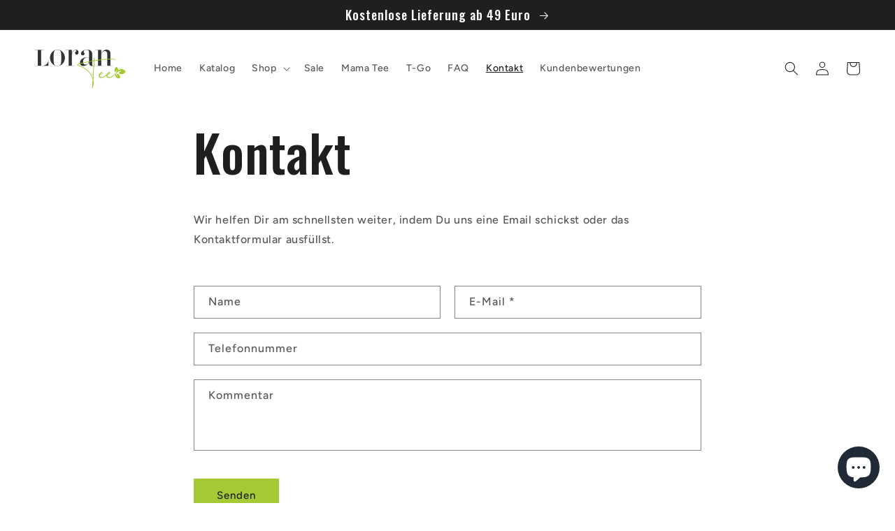

--- FILE ---
content_type: application/javascript; charset=utf-8
request_url: https://cs.complianz.io/cookie-solution/confs/js/12084052.js
body_size: -173
content:
_cmplc.csRC = { consApiKey: 'yEcs0MqfIzUvEn6cD6xfNh9lp75AYKCI', brand: 'Complianz', publicId: '66e00f6e-2c28-4779-9cec-af7d01d9b111', floatingGroup: false };
_cmplc.csEnabled = true;
_cmplc.csPurposes = [4,1,5];
_cmplc.cpUpd = 1768395534;
_cmplc.csFeatures = {"geolocation_setting":true,"compliance_solution_white_labeling":1,"rejection_recovery":false,"full_customization":true,"multiple_languages":true,"mobile_app_integration":false};
_cmplc.csT = null;
_cmplc.googleConsentModeV2 = true;
_cmplc.totalNumberOfProviders = 12;
